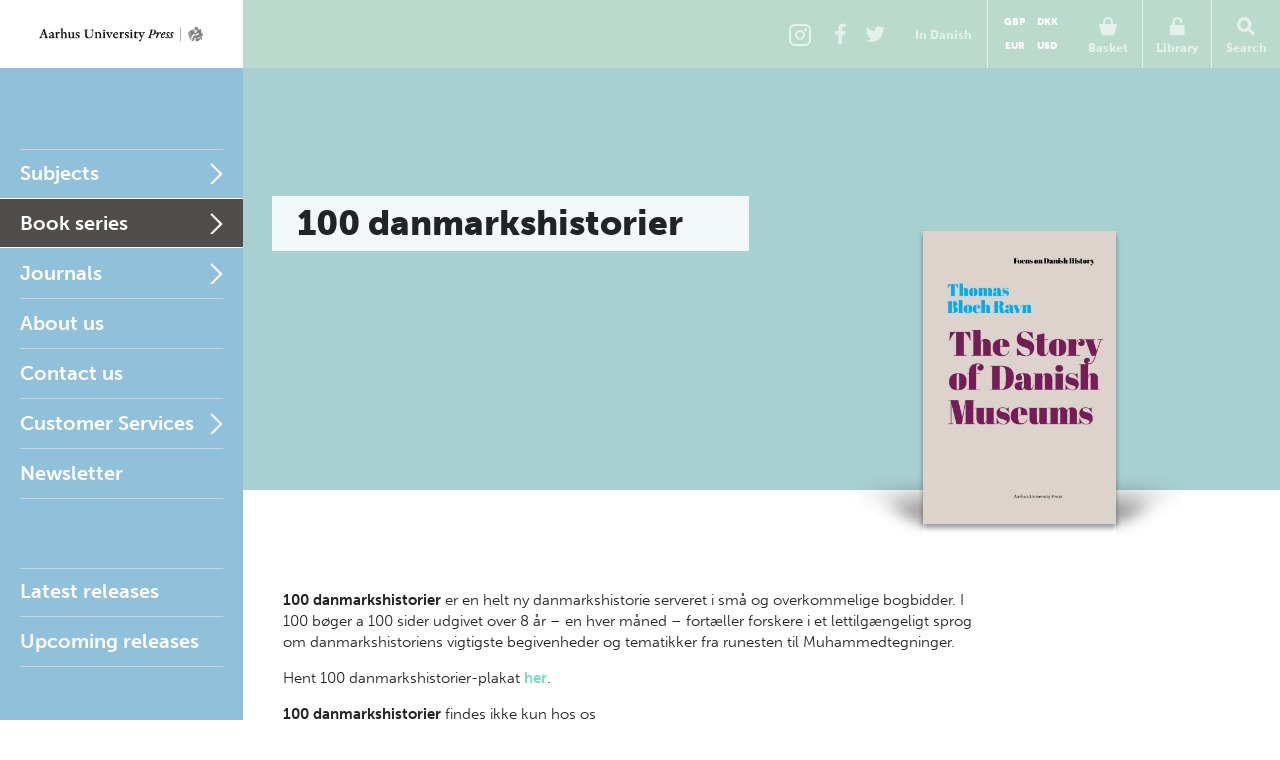

--- FILE ---
content_type: text/html; charset=utf-8
request_url: https://en.unipress.dk/bogserier/100-danmarkshistorier/?page=8&sort=&predicate=&mode=
body_size: 11432
content:

<!DOCTYPE html>
<!--[if IE 7]> <html class="ie7"> <![endif]-->
<!--[if IE 8]> <html class="ie8"> <![endif]-->
<!--[if gt IE 8]><!-->
<html lang="EN">
<!--<![endif]-->
<head>
  <meta charset="utf-8" />

  
  <title>100 danmarkshistorier</title>
  <meta name="description" content="" />
  <meta name="keywords" content="" />
    <meta name="robots">
  <meta property="og:title" content="100 danmarkshistorier Aarhus University Press" />
  <meta property="og:site_name" content="Aarhus Universitetsforlag" />
  <meta property="og:url" content="https://en.unipress.dk/bogserier/100-danmarkshistorier/?page=8&amp;sort=&amp;predicate=&amp;mode=" />

  <link rel="canonical" href="https://en.unipress.dk/bogserier/100-danmarkshistorier/" />
  <meta name="viewport" content="width=device-width, initial-scale=1.0" />

  <script type="text/javascript">
    var unipress = unipress || {};
    unipress.settings = {
      cultureName: 'en-US'
    };
  </script>

  <script>
    window.dataLayer = window.dataLayer || [];
    function gtag() { dataLayer.push(arguments); }

    gtag('consent', 'default', {
      'ad_storage': 'denied',
      'ad_user_data': 'denied',
      'ad_personalization': 'denied',
      'analytics_storage': 'denied',
      'wait_for_update': 500
    });
    gtag('set', 'ads_data_redaction', true);
    gtag('set', 'url_passthrough', true);
  </script>

  <script id="CookieConsent" data-culture="EN" type="text/javascript" data-gcm-version="2.0" src="https://policy.app.cookieinformation.com/uc.js"></script>

    <script>
      (function (w, d, s, l, i) {
        w[l] = w[l] || []; w[l].push({
          'gtm.start':
            new Date().getTime(), event: 'gtm.js'
        }); var f = d.getElementsByTagName(s)[0],
          j = d.createElement(s), dl = l != 'dataLayer' ? '&l=' + l : ''; j.async = true; j.src =
            'https://www.googletagmanager.com/gtm.js?id=' + i + dl; f.parentNode.insertBefore(j, f);
      })(window, document, 'script', 'dataLayer', 'GTM-W5F8D22');</script>

  <link rel="stylesheet" href="/wwwroot/unipress.css?v=26112025" />

  <script src="https://use.typekit.net/vea7cca.js"></script>
  <script>try { Typekit.load({ async: false }); } catch (e) { }</script>
  <script type="text/javascript" data-dojo-config="usePlainJson: true, isDebug: false" src="//downloads.mailchimp.com/js/signup-forms/popup/unique-methods/embed.js"></script>
</head>

<body id='frontpage' ng-app="unipress" class="segment-unipress" itemscope='itemscope' itemtype="http://schema.org/WebPage">
   


<div id='wrapper'>
  
<header class="page-head" id="masthead">
  <a href="/" title="Forside" class="logotype en">Aarhus Universitetsforlag</a>

  <ul class="tools">
      <li class="share-instagram tool-btn">
        <a href="https://www.instagram.com/aarhusuniversitetsforlag" title="Instagram">
          <div class="icon-instagram"></div>
        </a>
      </li>
      <li class="share-facebook tool-btn">
        <a href="https://www.facebook.com/AarhusUniversitetsforlag" title="Facebook">
          <div class="icon-facebook"></div>
        </a>
      </li>
      <li class="share-twitter tool-btn">
        <a href="https://twitter.com/AarhusUniPress" title="Twitter">
          <div class="icon-twitter"></div>
        </a>
      </li>
        <li class="tool-btn switch-language">
            <a href="https://unipress.dk/bogserier/100-danmarkshistorier/">
              <span>
                In Danish
              </span>
            </a>
        </li>
      <li class="tool-btn basket">
        
<mini-basket class="tool-container" ng-cloak>
  <a href class="mini-basket-trigger" ng-click="miniBasket.toogle()">
    <div class="icon-basket"></div>
    <span>Basket</span>
    <div ng-if="miniBasket.model.totalQuantity > 0" class="mini-basket-count">{{miniBasket.model.totalQuantity}}</div>
  </a>

  <div class="currency-picker">
    <button class="btn" ng-class="{'current' : cur.id==miniBasket.currencyId}" ng-repeat="cur in miniBasket.currencies" ng-click="miniBasket.changeCurrency(cur.id)">{{cur.name}}</button>
  </div>

  <div class="mini-basket-overlay" ng-if="miniBasket.isVisible">
    <div class="mini-basket" click-outside="miniBasket.close()" outside-if-not="another-class">
      <div ng-if="miniBasket.model.orderLines.length > 0">
        <h3 class="heading">Varer i din kurv</h3>
        <ul class="mini-basket-products clearfix">
          <li class="product" ng-repeat="orderLine in miniBasket.model.orderLines">
            <a class="product-link" href="#">
              <img class="product-image" ng-src="{{orderLine.image}}?width=80" />
            </a>
            <div class="product-info">
              <h3 class="product-title">
                {{orderLine.title}}
              </h3>
              <div class="remove-from-basket" ng-click="miniBasket.removeProduct(orderLine)">
                <svg xmlns="http://www.w3.org/2000/svg" width="12" height="12" viewBox="0 0 12 12">
                  <defs>
                    <style>
                      .cls-2 {
                        fill: #f11;
                        fill-rule: evenodd;
                      }
                    </style>
                  </defs>
                  <path class="cls-2" d="M11.016 9.416a.866.866 0 0 0-.25-.607L8.14 6.184l2.626-2.625a.862.862 0 0 0 0-1.214L9.552 1.132a.862.862 0 0 0-1.214 0L5.713 3.757 3.09 1.132a.862.862 0 0 0-1.215 0L.66 2.346a.862.862 0 0 0 0 1.214l2.625 2.625L.66 8.81a.862.862 0 0 0 0 1.213l1.215 1.214a.862.862 0 0 0 1.214 0l2.623-2.624 2.624 2.624a.862.862 0 0 0 1.214 0l1.215-1.214a.866.866 0 0 0 .25-.607z" />
                </svg>
              </div>
              <em>{{orderLine.productTypeFormatted}}</em>

              <p class="product-price-line"><strong>{{orderLine.quantity}} stk. a</strong>  <span class="product-price">{{orderLine.unitPrice.withVatFormatted}}</span></p>
              <p class="product-price-line"><strong>Subtotal</strong> <span class="product-price">{{orderLine.totalPrice.withVatFormatted}}</span></p>
            </div>
          </li>
        </ul>
        <div class="mini-basket-footer">
          <p ng-if="miniBasket.model.shippingInformation.totalPrice.value>0" class="mini-basket-total">Shipping fee <span class="mini-basket-total-value">{{miniBasket.model.shippingInformation.totalPrice.withVatFormatted}}</span></p>
          <p class="mini-basket-total">Total (incl. VAT) <span class="mini-basket-total-value">{{miniBasket.model.totalPrice.withVatFormatted}}</span></p>
          <p class="mini-basket-total">VAT <span class="mini-basket-total-value">{{miniBasket.model.totalPrice.vatFormatted}}</span></p>

          <div class="buy-more" ng-if="miniBasket.leftoveramount > 0">
            <p ng-bind-html="miniBasket.rawFreeShippingText"></p>
            <a ng-href="{{miniBasket.model.freeShipping.buyMoreBtnLink}}" class="btn frontpage">{{miniBasket.model.freeShipping.buyMoreBtnText}}</a>

          </div>

          <a class="btn mini-basket-continue" href="/checkout/">To checkout</a>
        </div>
      </div>
      <div ng-if="!miniBasket.model.orderLines || miniBasket.model.orderLines.length === 0">
        <div class="mini-basket-footer">
          <p class="mini-basket-empty">Your basket is empty</p>
        </div>
      </div>
    </div>
  </div>
</mini-basket>

      </li>
      <li class="tool-btn">
        <subscription-header class="tool-container" ng-cloak>
  <a href="" ng-click="subHead.toogle()">
      <div class="icon-login"></div>
      <span>Library</span>
  </a>
  <div class="overlay" ng-if="subHead.isVisible">
    <div class="dropdown" click-outside="subHead.close()" outside-if-not="another-class">
        <h3>Log into my Library</h3>
        <form name="subHead.form" novalidate>
          <div class="form-group">
            <input type="text" name="subMail" id="subMail" ng-model="subHead.model.mail" required />
            <label for="subMail" class="control-label">E-mail address</label>
            <i class="bar"></i>
          </div>
          <div class="form-group">
            <input type="password" name="subPassword" id="subPassword" ng-model="subHead.model.password" required />
            <label for="subPassword" class="control-label">Password</label>
            <i class="bar"></i>
          </div>
          <div class="form-group">
            <button type="submit" class="btn" ng-click="subHead.signin()" ng-disabled="$ctrl.busy">Login</button>
          </div>
          <div class="error" ng-show="subHead.hasError">
            E-mail/adgangskode ikke fundet.
          </div>
          <div class="help">
            <a href ng-click="subHead.forgotPassword()">Forgot password?</a>
          </div>
        </form>
    </div>
  </div>
</subscription-header>
      </li>
    <li class="tool-btn search">
      <a href>
        <div class="icon-search"></div>
        <span>Search</span>
      </a>
      <div class="search-box">
        <form action="/find/" method="get">
          <input name="q" placeholder="Search by title, author or series" />
          <button type="submit">
            <div class="icon-search"></div>
          </button>
        </form>
      </div>
    </li>
    <li class="tool-btn burger">
      <a id="off-canvas-toggle" href="#main-nav">
        <div class="icon-burger"></div>
        <span>Nav</span>
      </a>
    </li>
  </ul>
</header>

  <div id='main'>

    <div id="sidebar">
      
<nav id="main-nav">
  <ul class="sf-menu">
          <li class="first multicolumn  " id="Fagomr&#xE5;der">

            <a href="/fagomraader/">Subjects</a>

              <span href="#Fagomr&#xE5;der" class="nav-trigger">Open</span>
              <ul>
                  <li>
                    <ul class="first">
                          <li class=" hidden-default">
                            <a href="/fagomraader/antropologi/">Anthropology</a>
                          </li>
                          <li class=" hidden-default">
                            <a href="/fagomraader/arkaeologi/">Archaeology</a>
                          </li>
                          <li class=" hidden-default">
                            <a href="/fagomraader/arkaeologi-klassisk/">Archaeology (classical)</a>
                          </li>
                          <li class=" hidden-default">
                            <a href="/fagomraader/arkaeologi-naerorientalsk/">Archaeology (Near Eastern)</a>
                          </li>
                          <li class=" hidden-default">
                            <a href="/fagomraader/arkitektur/">Architecture</a>
                          </li>
                          <li class=" hidden-default">
                            <a href="/fagomraader/arktiske-studier/">Arctic studies</a>
                          </li>
                          <li class=" hidden-default">
                            <a href="/fagomraader/kunst-og-aestetik/">Art</a>
                          </li>
                          <li class=" hidden-default">
                            <a href="/fagomraader/biologi/">Biology</a>
                          </li>
                    </ul>
                  </li>
                  <li>
                    <ul class="">
                          <li class=" hidden-default">
                            <a href="/fagomraader/antikforskning/">Classical studies</a>
                          </li>
                          <li class=" hidden-default">
                            <a href="/fagomraader/kulturhistorie/">Cultural studies</a>
                          </li>
                          <li class=" hidden-default">
                            <a href="/fagomraader/film-og-teater/">Drama</a>
                          </li>
                          <li class=" hidden-default">
                            <a href="/fagomraader/rusmiddelforskning/">Drug and alcohol research</a>
                          </li>
                          <li class=" hidden-default">
                            <a href="/fagomraader/oekonomi/">Economics</a>
                          </li>
                          <li class=" hidden-default">
                            <a href="/fagomraader/koensforskning/">Gender studies</a>
                          </li>
                          <li class=" hidden-default">
                            <a href="/fagomraader/sundhed/">Health</a>
                          </li>
                          <li class=" hidden-default">
                            <a href="/fagomraader/historie/">History</a>
                          </li>
                    </ul>
                  </li>
                  <li>
                    <ul class="">
                          <li class=" hidden-default">
                            <a href="/fagomraader/informationsteknologi/">Information technology</a>
                          </li>
                          <li class=" hidden-default">
                            <a href="/fagomraader/jura/">Law</a>
                          </li>
                          <li class=" hidden-default">
                            <a href="/fagomraader/sprog/">Linguistics</a>
                          </li>
                          <li class=" hidden-default">
                            <a href="/fagomraader/litteratur/">Literature</a>
                          </li>
                          <li class=" hidden-default">
                            <a href="/fagomraader/matematik/">Mathematics</a>
                          </li>
                          <li class=" hidden-default">
                            <a href="/fagomraader/museologi/">Museology</a>
                          </li>
                          <li class=" hidden-default">
                            <a href="/fagomraader/musik/">Music</a>
                          </li>
                          <li class=" hidden-default">
                            <a href="/fagomraader/naturvidenskab/">Natural science</a>
                          </li>
                    </ul>
                  </li>
                  <li>
                    <ul class="">
                          <li class=" hidden-default">
                            <a href="/fagomraader/paedagogik/">Pedagogics</a>
                          </li>
                          <li class=" hidden-default">
                            <a href="/fagomraader/filosofi-og-etik/">Philosophy</a>
                          </li>
                          <li class=" hidden-default">
                            <a href="/fagomraader/psykologi/">Psychology</a>
                          </li>
                          <li class=" hidden-default">
                            <a href="/fagomraader/religion/">Religion</a>
                          </li>
                          <li class=" hidden-default">
                            <a href="/fagomraader/samfundsvidenskab/">Social sciences</a>
                          </li>
                          <li class=" hidden-default">
                            <a href="/fagomraader/teologi/">Theology</a>
                          </li>
                    </ul>
                  </li>
              </ul>
          </li>
          <li class="multicolumn  selected js-listable-wrapper is-navigation listable-wrapper" id="Bogserier">

            <a href="/bogserier/">Book series</a>

              <span href="#Bogserier" class="nav-trigger">Open</span>
              <ul>
                  <li>
                    <ul class="first">
                            <li class="selected visible">
                              <a href="/bogserier/100-danmarkshistorier/">100 danmarkshistorier</a>
                            </li>
                            <li class=" visible">
                              <a href="/bogserier/magtudredningen-20/">Magtudredningen 2.0</a>
                            </li>
                            <li class=" visible">
                              <a href="/bogserier/paedagogisk-raekkevidde/">P&#xE6;dagogisk r&#xE6;kkevidde</a>
                            </li>
                            <li class=" visible">
                              <a href="/bogserier/sciencefaction/">ScienceFaction</a>
                            </li>
                            <li class=" visible">
                              <a href="/bogserier/taenkepauser/">T&#xE6;nkepauser</a>
                            </li>
                            <li class=" visible">
                              <a href="/bogserier/vide-verden/">vide verden</a>
                            </li>
                          <a class="js-btn-show-all-bookseries btn book-series-button visible" style="margin: 20px 0 0 0px;float:  left;" data-open-text="Hide book series" data-closed-text="See all book series" data-isopen="false">See all book series</a>
                          <li class="selected hidden-default">
                            <a href="/bogserier/100-danmarkshistorier/">100 danmarkshistorier</a>
                          </li>
                          <li class=" hidden-default">
                            <a href="/bogserier/50-hoejdepunkter/">50 h&#xF8;jdepunkter</a>
                          </li>
                          <li class=" hidden-default">
                            <a href="/bogserier/aarhus-studies-in-mediterranean-antiquity/">Aarhus Studies in Mediterranean Antiquity</a>
                          </li>
                          <li class=" hidden-default">
                            <a href="/bogserier/antropologiske-studier/">Antropologiske studier</a>
                          </li>
                          <li class=" hidden-default">
                            <a href="/bogserier/asterisk/">Asterisk</a>
                          </li>
                          <li class=" hidden-default">
                            <a href="/bogserier/dansk-kommentar-til-det-nye-testamente/">Dansk kommentar til Det nye Testamente</a>
                          </li>
                          <li class=" hidden-default">
                            <a href="/bogserier/didaktiske-studier/">Didaktiske studier</a>
                          </li>
                          <li class=" hidden-default">
                            <a href="/bogserier/east-jutland-museum-publications/">East Jutland Museum Publications</a>
                          </li>
                          <li class=" hidden-default">
                            <a href="/bogserier/empirisk-skole-og-dagtilbudsforskning-ncs/">Empirisk skole- og dagtilbudsforskning NCS</a>
                          </li>
                          <li class=" hidden-default">
                            <a href="/bogserier/failaka-dilmun-the-second-millennium-settlements/">Failaka. Dilmun. The Second Millennium Settlements</a>
                          </li>
                          <li class=" hidden-default">
                            <a href="/bogserier/failaka-ikaros/">Failaka. Ikaros</a>
                          </li>
                          <li class=" hidden-default">
                            <a href="/bogserier/goesta-enbom-monographs/">G&#xF6;sta Enbom Monographs</a>
                          </li>
                    </ul>
                  </li>
                  <li>
                    <ul class="">
                          <li class=" hidden-default">
                            <a href="/bogserier/iea-studier/">IEA-studier</a>
                          </li>
                          <li class=" hidden-default">
                            <a href="/bogserier/illerup-aadal/">Illerup &#xC5;dal</a>
                          </li>
                          <li class=" hidden-default">
                            <a href="/bogserier/jysk-arkaeologisk-selskabs-skrifter/">Jysk Ark&#xE6;ologisk Selskabs Skrifter</a>
                          </li>
                          <li class=" hidden-default">
                            <a href="/bogserier/kaupang/">Kaupang</a>
                          </li>
                          <li class=" hidden-default">
                            <a href="/bogserier/magtudredningen-20/">Magtudredningen 2.0</a>
                          </li>
                          <li class=" hidden-default">
                            <a href="/bogserier/magtudredningen-bogserien/">Magtudredningen, bogserien</a>
                          </li>
                          <li class=" hidden-default">
                            <a href="/bogserier/magtudredningen-skriftserien/">Magtudredningen, skriftserien</a>
                          </li>
                          <li class=" hidden-default">
                            <a href="/bogserier/miljoebiblioteket/">Milj&#xF8;biblioteket</a>
                          </li>
                          <li class=" hidden-default">
                            <a href="/bogserier/monographs-of-the-danish-institute-at-athens/">Monographs of the Danish Institute at Athens</a>
                          </li>
                          <li class=" hidden-default">
                            <a href="/bogserier/museum-oestjyllands-publikationer/">Museum &#xD8;stjyllands Publikationer</a>
                          </li>
                          <li class=" hidden-default">
                            <a href="/bogserier/nfs-grundtvig-works-in-english/">N.F.S. Grundtvig: Works in English</a>
                          </li>
                          <li class=" hidden-default">
                            <a href="/bogserier/nordisk-sprog-litteratur-og-medier/">Nordisk Sprog, Litteratur og Medier</a>
                          </li>
                    </ul>
                  </li>
                  <li>
                    <ul class="">
                          <li class=" hidden-default">
                            <a href="/bogserier/paedagogisk-indblik/">P&#xE6;dagogisk indblik</a>
                          </li>
                          <li class=" hidden-default">
                            <a href="/bogserier/paedagogisk-raekkevidde/">P&#xE6;dagogisk r&#xE6;kkevidde</a>
                          </li>
                          <li class=" hidden-default">
                            <a href="/bogserier/proceedings-of-the-danish-institute-at-athens/">Proceedings of the Danish Institute at Athens</a>
                          </li>
                          <li class=" hidden-default">
                            <a href="/bogserier/proceedings-of-the-danish-institute-in-damascus/">Proceedings of the Danish Institute in Damascus</a>
                          </li>
                          <li class=" hidden-default">
                            <a href="/bogserier/publications-of-the-national-museum-ethnographical-series/">Publications of the National Museum Ethnographical Series</a>
                          </li>
                          <li class=" hidden-default">
                            <a href="/bogserier/reflections/">Reflections</a>
                          </li>
                          <li class=" hidden-default">
                            <a href="/bogserier/religionsvidenskabelige-skrifter/">Religionsvidenskabelige skrifter</a>
                          </li>
                          <li class=" hidden-default">
                            <a href="/bogserier/ribe-excavations/">Ribe Excavations</a>
                          </li>
                          <li class=" hidden-default">
                            <a href="/bogserier/samfund-og-rusmidler/">Samfund og rusmidler</a>
                          </li>
                          <li class=" hidden-default">
                            <a href="/bogserier/sciencefaction/">ScienceFaction</a>
                          </li>
                          <li class=" hidden-default">
                            <a href="/bogserier/sociologiske-studier/">Sociologiske studier</a>
                          </li>
                          <li class=" hidden-default">
                            <a href="/bogserier/store-komponister/">Store komponister</a>
                          </li>
                    </ul>
                  </li>
                  <li>
                    <ul class="">
                          <li class=" hidden-default">
                            <a href="/bogserier/taenkepauser/">T&#xE6;nkepauser</a>
                          </li>
                          <li class=" hidden-default">
                            <a href="/bogserier/the-national-museum-of-denmark/">The National Museum of Denmark</a>
                          </li>
                          <li class=" hidden-default">
                            <a href="/bogserier/the-nordic-world/">The Nordic World</a>
                          </li>
                          <li class=" hidden-default">
                            <a href="/bogserier/tings-tale/">Tings Tale</a>
                          </li>
                          <li class=" hidden-default">
                            <a href="/bogserier/univers/">Univers</a>
                          </li>
                          <li class=" hidden-default">
                            <a href="/bogserier/verdensboeger/">Verdensb&#xF8;ger</a>
                          </li>
                          <li class=" hidden-default">
                            <a href="/bogserier/verdenslitteratur/">Verdenslitteratur</a>
                          </li>
                          <li class=" hidden-default">
                            <a href="/bogserier/vide-verden/">vide verden</a>
                          </li>
                          <li class=" hidden-default">
                            <a href="/bogserier/vikingetidens-ringborge/">Vikingetidens ringborge</a>
                          </li>
                    </ul>
                  </li>
                  <a class="js-btn-show-all-bookseries btn book-series-button hidden-default" style="margin: 20px 0 0 30px;float:  left;" data-open-text="Hide book series" data-closed-text="See all book series" data-isopen="false">See all book series</a>
              </ul>
          </li>
          <li class="parent " id="Tidsskrifter">

            <a href="/tidsskrifter/">Journals</a>

              <span href="#Tidsskrifter" class="nav-trigger">Open</span>
              <ul>
                  <li>
                    <ul class="first">
                          <li class=" hidden-default">
                            <a href="/tidsskrifter/kuml-aarbog-for-jysk-arkaeologisk-selskab/">KUML - &#xC5;rbog for Jysk Ark&#xE6;ologisk Selskab</a>
                          </li>
                          <li class=" hidden-default">
                            <a href="/tidsskrifter/passage/">Passage</a>
                          </li>
                          <li class=" hidden-default">
                            <a href="/tidsskrifter/slagmark/">Slagmark</a>
                          </li>
                          <li class=" hidden-default">
                            <a href="/tidsskrifter/sprogforum/">Sprogforum</a>
                          </li>
                          <li class=" hidden-default">
                            <a href="/tidsskrifter/gefjon/">Gefjon</a>
                          </li>
                          <li class=" hidden-default">
                            <a href="/tidsskrifter/tings-tale/">Tings Tale</a>
                          </li>
                    </ul>
                  </li>
              </ul>
          </li>
          <li class=" " id="Om forlaget">

            <a href="/om-forlaget/">About us</a>

          </li>
          <li class=" " id="Kontakt">

            <a href="/kontakt/">Contact us</a>

          </li>
          <li class="parent " id="Vilk&#xE5;r">

            <a href="/vilkaar/">Customer Services</a>

              <span href="#Vilk&#xE5;r" class="nav-trigger">Open</span>
              <ul>
                  <li>
                    <ul class="first">
                          <li class=" hidden-default">
                            <a href="/vilkaar/privatlivspolitik/">Privacy policy</a>
                          </li>
                          <li class=" hidden-default">
                            <a href="/vilkaar/handelsvilkaar/">Terms and conditions</a>
                          </li>
                          <li class=" hidden-default">
                            <a href="/vilkaar/tekst-og-datamining/">Tekst- og datamining</a>
                          </li>
                          <li class=" hidden-default">
                            <a href="/vilkaar/tilgaengelighed/">Accessibility requirement</a>
                          </li>
                    </ul>
                  </li>
              </ul>
          </li>
    <li>
      <a class="newsletterform">Newsletter</a>
    </li>
  </ul>
</nav>

<nav id="related">
  <ul>
      <li class="">
        <a href="/udgivelser/?mode=past">Latest releases</a>
      </li>
      <li class="">
        <a href="/udgivelser/?mode=future&amp;page=1&amp;sort=releaseDate&amp;predicate=ascending">Upcoming releases</a>
      </li>
  </ul>
</nav>
    </div>

    
<section id="content">

<div class="slides">
    <div class="slide has-bg-image" style="background-image: url(&#x27;/media/17138/unavngivet.png?width=1500&#x27;);">
      <div class="slide-content">
          <div class="slide-book">
            <div class="slide-book-shadow">
              <img alt="Cover" src="/media/17022/the-story-of-danish-museums.jpg" />
            </div>
          </div>
          <h2 class="h1 slide-heading">100 danmarkshistorier</h2>


      </div>
    </div>
</div>  <div id="text">
    <div class="expandable-container">
      <p><strong>100 danmarkshistorier </strong>er en helt ny danmarkshistorie serveret i små og overkommelige bogbidder. I 100 bøger a 100 sider udgivet over 8 år – en hver måned – fortæller forskere i et lettilgængeligt sprog om danmarkshistoriens vigtigste begivenheder og tematikker fra runesten til Muhammedtegninger.&nbsp;</p>
<p>Hent 100 danmarkshistorier-plakat <a rel="noopener" href="/media/3jcmrldw/2025_100dh_a4_a3_collage-plakat.pdf" target="_blank" title="2025 100DH A4 A3 Collage Plakat">her</a>.</p>
<p><strong>100 danmarkshistorier</strong> findes ikke kun hos os<br>Aarhus Universitets hjemmeside <a rel="noopener" href="http://danmarkshistorien.dk/" target="_blank"><strong>danmarkshistorien.dk</strong></a> bringer artikler og kilder i tilknytning til månedens bog. Materialet er for alle med interesse for Danmarks historie.</p>
<p><a rel="noopener" href="http://historielab.dk/" target="_blank"><strong>HistorieLab.dk</strong></a>&nbsp;arbejder med 12 historiske temaer. Især for grundskolen.</p>
<p><strong><a rel="noopener" href="https://fuau.dk/aarhus/program/arkaeologi-og-historie/historiens-vendepunkter-danmark-bliver-moderne-1811-459" target="_blank">Folkeuniversitetet i Aarhus</a>&nbsp;</strong>har løbende arrangementer, der tager udgangspunkt i serien.&nbsp;</p>
<p>Projektets styregruppe <br>Thomas Bloch Ravn, direktør, Den Gamle By,&nbsp;Thorsten Borring Olesen, professor i historie, Aarhus Universitet,&nbsp;Mette Frisk Jensen, leder, danmarkshistorien.dk, Søren Hein Rasmussen, MegaNørd, Bo Lidegaard, dr.phil., forfatter, Sarah Giersing, udstillingschef, M/S Museet for Søfart, Camilla Mordhorst, vicedirektør, Nationalmuseet, Lars Boje Mortensen, professor i historie, Syddansk Universitet, Keld Møller Hansen, direktør, Danmarks Borgcenter, Rikke Louise Alberg Peters, HistorieLab,&nbsp;Torben Kjersgaard Nielsen, lektor, Aalborg Universitet, Hans Schultz Hansen, Rigsarkivet, Nils Arne Sørensen, professor, Syddansk Universitet, Sten Tiedemann, rektor på Folkeuniversitetet i Aarhus, Anette Warring, professor, Roskilde Universitet</p>
<p><strong>100 danmarkshistorier&nbsp;er</strong><strong> støttet af A.P. Møller Fonden.</strong></p>
<p>&nbsp;</p>
    </div>
  </div>

    <ul id="sortable">
    <li>
        <form type="get" ng-non-bindable>

    <input type="hidden" name="page" value="8" />
    <input type="hidden" name="sort" value="releaseDate" />
    <input type="hidden" name="predicate" value="descending" />
    <button type="submit" class="descending">
          <span>↑ </span>
        Publication date
    </button>
        </form>
    </li>
    <li>
        <form type="get" ng-non-bindable>

    <input type="hidden" name="page" value="8" />
    <input type="hidden" name="sort" value="titleSort" />
    <input type="hidden" name="predicate" value="" />
    <button type="submit" class="">
        Title
    </button>
        </form>
    </li>
  </ul>


<ul id="publications">
    <li class="publication" itemscope="itemscope" itemtype="http://schema.org/Book">
      <a class="select-publication" href="/udgivelser/j/jyske-lov/" itemprop="url" data-publication-key="56a2ecbe-d406-4d07-be5b-ad768163b365">
        <div class="illustration has-ebook has-ebook-en">
            <img itemprop="image" alt="Cover" src="/media/15622/jyske-lov.jpg?width=200">
        </div>
        <div class="details">
          <div class="info">
            <hgroup>
              <h2 class="h3 tight-b">Jyske Lov</h2>
              <h3 class="tight-t">1241</h3>
            </hgroup>
              <p class="authoredBy">
                By
      <span itemscope="itemscope" itemtype="http://schema.org/Person"><span itemprop="name">Helle Vogt</span></span>
              </p>


                <p>(book + e-book)</p>
          </div>

            <p class="description">
              
            </p>

          <div class="price-container">
            <div class="price">129,95 kr.</div>
          </div>
        </div>
      </a>
    </li>
    <li class="publication" itemscope="itemscope" itemtype="http://schema.org/Book">
      <a class="select-publication" href="/udgivelser/v/vildt-vejr/" itemprop="url" data-publication-key="485d8c69-aa81-45b1-8ce6-8adf15274597">
        <div class="illustration has-ebook has-ebook-en">
            <img itemprop="image" alt="Cover" src="/media/15583/vildt-vejr.jpg?width=200">
        </div>
        <div class="details">
          <div class="info">
            <hgroup>
              <h2 class="h3 tight-b">Vildt vejr</h2>
              <h3 class="tight-t">2011</h3>
            </hgroup>
              <p class="authoredBy">
                By
      <span itemscope="itemscope" itemtype="http://schema.org/Person"><span itemprop="name">Bo Fritzb&#xF8;ger</span></span>
              </p>


                <p>(book + e-book)</p>
          </div>

            <p class="description">
              
            </p>

          <div class="price-container">
            <div class="price">129,95 kr.</div>
          </div>
        </div>
      </a>
    </li>
    <li class="publication" itemscope="itemscope" itemtype="http://schema.org/Book">
      <a class="select-publication" href="/udgivelser/d/dannebrog/" itemprop="url" data-publication-key="ed2b590c-e8b1-4f67-8761-5970456abb7b">
        <div class="illustration has-ebook has-ebook-en">
            <img itemprop="image" alt="Cover" src="/media/15529/dannebrog.jpg?width=200">
        </div>
        <div class="details">
          <div class="info">
            <hgroup>
              <h2 class="h3 tight-b">Dannebrog</h2>
              <h3 class="tight-t">1219</h3>
            </hgroup>
              <p class="authoredBy">
                By
      <span itemscope="itemscope" itemtype="http://schema.org/Person"><span itemprop="name">Torben Kjersgaard Nielsen</span></span>
              </p>


                <p>(book + e-book)</p>
          </div>

            <p class="description">
              
            </p>

          <div class="price-container">
            <div class="price">129,95 kr.</div>
          </div>
        </div>
      </a>
    </li>
    <li class="publication" itemscope="itemscope" itemtype="http://schema.org/Book">
      <a class="select-publication" href="/udgivelser/s/svenskekrigene/" itemprop="url" data-publication-key="c97597dd-a177-4b3a-89b0-81c4097aab8d">
        <div class="illustration has-ebook has-ebook-en">
            <img itemprop="image" alt="Cover" src="/media/15367/svenskekrigene.jpg?width=200">
        </div>
        <div class="details">
          <div class="info">
            <hgroup>
              <h2 class="h3 tight-b">Svenskekrigene</h2>
              <h3 class="tight-t">1658</h3>
            </hgroup>
              <p class="authoredBy">
                By
      <span itemscope="itemscope" itemtype="http://schema.org/Person"><span itemprop="name">Sebastian Olden-J&#xF8;rgensen</span></span>
              </p>


                <p>(book + e-book)</p>
          </div>

            <p class="description">
              
            </p>

          <div class="price-container">
            <div class="price">129,95 kr.</div>
          </div>
        </div>
      </a>
    </li>
    <li class="publication" itemscope="itemscope" itemtype="http://schema.org/Book">
      <a class="select-publication" href="/udgivelser/s/saedelighedsfejden/" itemprop="url" data-publication-key="2bbdf1ca-315b-45f6-b927-fbe5c67b5c8f">
        <div class="illustration has-ebook has-ebook-en">
            <img itemprop="image" alt="Cover" src="/media/15365/saedelighedsfejden.jpg?width=200">
        </div>
        <div class="details">
          <div class="info">
            <hgroup>
              <h2 class="h3 tight-b">S&#xE6;delighedsfejden</h2>
              <h3 class="tight-t">1887</h3>
            </hgroup>
              <p class="authoredBy">
                By
      <span itemscope="itemscope" itemtype="http://schema.org/Person"><span itemprop="name">Cecilie B&#xF8;nnelycke</span></span>
              </p>


                <p>(book + e-book)</p>
          </div>

            <p class="description">
              
            </p>

          <div class="price-container">
            <div class="price">129,95 kr.</div>
          </div>
        </div>
      </a>
    </li>
    <li class="publication" itemscope="itemscope" itemtype="http://schema.org/Book">
      <a class="select-publication" href="/udgivelser/r/rigets-runer/" itemprop="url" data-publication-key="4196fb82-bf19-4949-a7ba-d7e4070b7448">
        <div class="illustration has-ebook has-ebook-en">
            <img itemprop="image" alt="Cover" src="/media/15329/riges-runer.jpg?width=200">
        </div>
        <div class="details">
          <div class="info">
            <hgroup>
              <h2 class="h3 tight-b">Rigets runer</h2>
              <h3 class="tight-t">965</h3>
            </hgroup>
              <p class="authoredBy">
                By
      <span itemscope="itemscope" itemtype="http://schema.org/Person"><span itemprop="name">Lisbeth M. Imer</span></span>
              </p>


                <p>(book + e-book)</p>
          </div>

            <p class="description">
              
            </p>

          <div class="price-container">
            <div class="price">129,95 kr.</div>
          </div>
        </div>
      </a>
    </li>
    <li class="publication" itemscope="itemscope" itemtype="http://schema.org/Book">
      <a class="select-publication" href="/udgivelser/s/saxo/" itemprop="url" data-publication-key="f901c741-6a48-4f2a-b26d-166229c7a360">
        <div class="illustration has-ebook has-ebook-en">
            <img itemprop="image" alt="Cover" src="/media/15239/saxo-100dk.jpg?width=200">
        </div>
        <div class="details">
          <div class="info">
            <hgroup>
              <h2 class="h3 tight-b">Saxo</h2>
              <h3 class="tight-t">1208</h3>
            </hgroup>
              <p class="authoredBy">
                By
      <span itemscope="itemscope" itemtype="http://schema.org/Person"><span itemprop="name">Lars Boje Mortensen</span></span>
              </p>


                <p>(book + e-book)</p>
          </div>

            <p class="description">
              
            </p>

          <div class="price-container">
            <div class="price">129,95 kr.</div>
          </div>
        </div>
      </a>
    </li>
    <li class="publication" itemscope="itemscope" itemtype="http://schema.org/Book">
      <a class="select-publication" href="/udgivelser/d/danmark-i-fn/" itemprop="url" data-publication-key="6219ef80-21b5-48ec-ae28-88aaec2381bf">
        <div class="illustration has-ebook has-ebook-en">
            <img itemprop="image" alt="Cover" src="/media/15238/danmark-i-fn.jpg?width=200">
        </div>
        <div class="details">
          <div class="info">
            <hgroup>
              <h2 class="h3 tight-b">Danmark i FN</h2>
              <h3 class="tight-t">1945</h3>
            </hgroup>
              <p class="authoredBy">
                By
      <span itemscope="itemscope" itemtype="http://schema.org/Person"><span itemprop="name">Kristine Kj&#xE6;rsgaard</span></span>
              </p>


                <p>(book + e-book)</p>
          </div>

            <p class="description">
              
            </p>

          <div class="price-container">
            <div class="price">129,95 kr.</div>
          </div>
        </div>
      </a>
    </li>
    <li class="publication" itemscope="itemscope" itemtype="http://schema.org/Book">
      <a class="select-publication" href="/udgivelser/i/indvandring-i-velfaerdsstaten/" itemprop="url" data-publication-key="fc628a08-3069-4f61-8071-2cf01369084f">
        <div class="illustration has-ebook has-ebook-en">
            <img itemprop="image" alt="Cover" src="/media/15144/indvandring-i-velfaerdsstaten.jpg?width=200">
        </div>
        <div class="details">
          <div class="info">
            <hgroup>
              <h2 class="h3 tight-b">Indvandring i velf&#xE6;rdsstaten</h2>
              <h3 class="tight-t">1965</h3>
            </hgroup>
              <p class="authoredBy">
                By
      <span itemscope="itemscope" itemtype="http://schema.org/Person"><span itemprop="name">Heidi Vad J&#xF8;nsson</span></span>
              </p>


                <p>(book + e-book)</p>
          </div>

            <p class="description">
              
            </p>

          <div class="price-container">
            <div class="price">129,95 kr.</div>
          </div>
        </div>
      </a>
    </li>
    <li class="publication" itemscope="itemscope" itemtype="http://schema.org/Book">
      <a class="select-publication" href="/udgivelser/b/beatlemania/" itemprop="url" data-publication-key="7243d1a2-503b-47d1-88fb-4191ebf51958">
        <div class="illustration has-ebook has-ebook-en">
            <img itemprop="image" alt="Cover" src="/media/15138/beatlemania.jpg?width=200">
        </div>
        <div class="details">
          <div class="info">
            <hgroup>
              <h2 class="h3 tight-b">Beatlemania</h2>
              <h3 class="tight-t">1964</h3>
            </hgroup>
              <p class="authoredBy">
                By
      <span itemscope="itemscope" itemtype="http://schema.org/Person"><span itemprop="name">Rasmus Rosen&#xF8;rn</span></span>
              </p>


                <p>(book + e-book)</p>
          </div>

            <p class="description">
              
            </p>

          <div class="price-container">
            <div class="price">129,95 kr.</div>
          </div>
        </div>
      </a>
    </li>
    <li class="publication" itemscope="itemscope" itemtype="http://schema.org/Book">
      <a class="select-publication" href="/udgivelser/s/struensee/" itemprop="url" data-publication-key="e89fb1c9-5e9f-4351-ab2b-ab3fee6b5e86">
        <div class="illustration has-ebook has-ebook-en">
            <img itemprop="image" alt="Cover" src="/media/15080/struensee.jpg?width=200">
        </div>
        <div class="details">
          <div class="info">
            <hgroup>
              <h2 class="h3 tight-b">Struensee</h2>
              <h3 class="tight-t">1772</h3>
            </hgroup>
              <p class="authoredBy">
                By
      <span itemscope="itemscope" itemtype="http://schema.org/Person"><span itemprop="name">Ulrik Langen</span></span>
              </p>


                <p>(book + e-book)</p>
          </div>

            <p class="description">
              
            </p>

          <div class="price-container">
            <div class="price">129,95 kr.</div>
          </div>
        </div>
      </a>
    </li>
    <li class="publication" itemscope="itemscope" itemtype="http://schema.org/Book">
      <a class="select-publication" href="/udgivelser/f/det-foerste-faengsel/" itemprop="url" data-publication-key="9382dd63-14f2-49b0-86a5-b964eb98c0a9">
        <div class="illustration has-ebook has-ebook-en">
            <img itemprop="image" alt="Cover" src="/media/15017/det-foerste-faengsel.jpg?width=200">
        </div>
        <div class="details">
          <div class="info">
            <hgroup>
              <h2 class="h3 tight-b">Det f&#xF8;rste f&#xE6;ngsel</h2>
              <h3 class="tight-t">1620</h3>
            </hgroup>
              <p class="authoredBy">
                By
      <span itemscope="itemscope" itemtype="http://schema.org/Person"><span itemprop="name">Johan Heinsen</span></span>
              </p>


                <p>(book + e-book)</p>
          </div>

            <p class="description">
              
            </p>

          <div class="price-container">
            <div class="price">129,95 kr.</div>
          </div>
        </div>
      </a>
    </li>

</ul>

    <nav id="pagination">
      <ul>
          <li class="pager-prev">
            <a href="?page=7&sort=&predicate=&mode=" title="forrige side">previous</a>
          </li>

          <li class="pager-item">
            <a href="?page=1&sort=&predicate=&mode=" title="side 1">1</a>
          </li>
          <li class="pager-item">
            <a href="?page=2&sort=&predicate=&mode=" title="side 2">2</a>
          </li>
          <li class="pager-item">
            <a href="?page=3&sort=&predicate=&mode=" title="side 3">3</a>
          </li>
          <li class="pager-item">
            <a href="?page=4&sort=&predicate=&mode=" title="side 4">4</a>
          </li>
          <li class="pager-item">
            <a href="?page=5&sort=&predicate=&mode=" title="side 5">5</a>
          </li>
          <li class="pager-item">
            <a href="?page=6&sort=&predicate=&mode=" title="side 6">6</a>
          </li>
          <li class="pager-item">
            <a href="?page=7&sort=&predicate=&mode=" title="side 7">7</a>
          </li>
          <li class="pager-item">
            <a href="?page=8&sort=&predicate=&mode=" title="side 8">8</a>
          </li>
          <li class="pager-item">
            <a href="?page=9&sort=&predicate=&mode=" title="side 9">9</a>
          </li>

          <li class="pager-next">
            <a href="?page=9&sort=&predicate=&mode=" title="næste side">next</a>
          </li>

      </ul>
    </nav>


</section>

  </div>
  

<footer class="page-foot" role="contentinfo">
  <div class="footer-spots">
    <div class="spot-newsletter">
      <h2 class="newsletter-header">Newsletter</h2>
      <p></p>
      <p class="spot-newsletter__payoff">Sign up for our newsletter and stay updated on the newest books, activities and exciting offers.</p>
      <a class="btn newsletterform">Subscribe to newsletter</a>
    </div>
    <div class="spot-contact">
      <div itemscope="itemscope" itemtype="http://schema.org/Organization">
        <h2 itemprop="name">Aarhus University Press</h2>
        <div itemprop="address" itemscope="itemscope" itemtype="http://schema.org/PostalAddress">
          <span itemprop="streetAddress">Helsingforsgade 25</span>
          <br />
          <span itemprop="postalCode">8200</span>
          <span itemprop="addressLocality">Aarhus N</span>
        </div>
        <p>Cell phone: <a href="tel:+4553550542" itemprop="Cell phone">+45 53 55 05 42</a><br />E-mail: <a href="mailto:unipress@unipress.au.dk" itemprop="email">unipress@unipress.au.dk</a></p>
      </div>
      <a class="btn" href="/kontakt/">Find Employee</a>
    </div>
  </div>
</footer>
</div>

<div id="overlay">
  <iframe src="about:blank" width="640" height="360" frameborder="0"></iframe>
</div>

<div class="basket-notification ng-cloak ng-hide" ng-controller="NotificationController as notification" ng-show="notification.active" ng-click="notification.close()">
  <div class="basket-notification-content">
    <div class="top-bar">
      <h3>Tilføjet til kurven</h3>
      <div class="close-notification" ng-click="notification.close()">
        <svg xmlns="http://www.w3.org/2000/svg" width="12" height="12" viewBox="0 0 12 12">
          <defs>
            <style>
              .cls-1 { fill: #fff; fill-rule: evenodd; }
            </style>
          </defs>
          <path class="cls-1" d="M11.016 9.416a.866.866 0 0 0-.25-.607L8.14 6.184l2.626-2.625a.862.862 0 0 0 0-1.214L9.552 1.132a.862.862 0 0 0-1.214 0L5.713 3.757 3.09 1.132a.862.862 0 0 0-1.215 0L.66 2.346a.862.862 0 0 0 0 1.214l2.625 2.625L.66 8.81a.862.862 0 0 0 0 1.213l1.215 1.214a.862.862 0 0 0 1.214 0l2.623-2.624 2.624 2.624a.862.862 0 0 0 1.214 0l1.215-1.214a.866.866 0 0 0 .25-.607z" />
        </svg>
      </div>
    </div>
    <div class="buy-more">
      <p ng-bind-html="freeShipping()"></p>
    </div>
    <button class="btn btn-gray" ng-click="notification.close()">Fortsæt med at handle</button>
    <a class="btn" href="/checkout/">Gå til kassen</a>
  </div>
</div>


  <script src="/wwwroot/unipress-vendor.js?261120251553"></script>
  <script src="/wwwroot/unipress.js?v=261120251553"></script>

  

  
</body>
</html>
